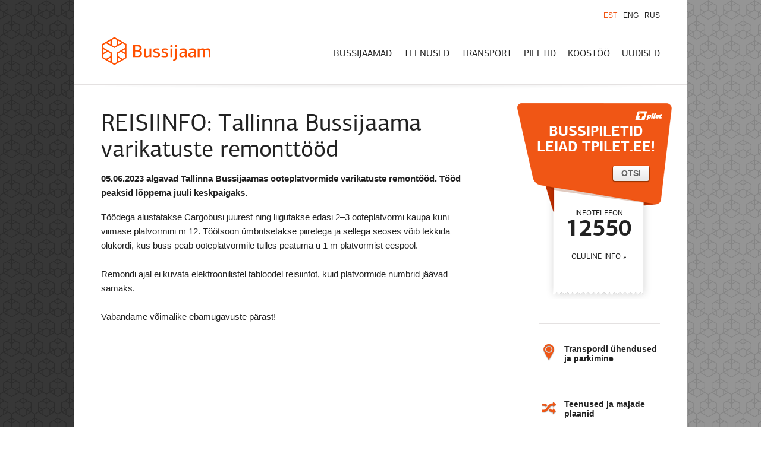

--- FILE ---
content_type: text/html; charset=UTF-8
request_url: https://www.bussijaam.ee/2023/06/tallinna-bussijaama-varikatuste-remonttood-2/
body_size: 12381
content:
<!doctype html>
<!--[if lt IE 7]> <html class="no-js lt-ie9 lt-ie8 lt-ie7" dir="ltr" lang="et"> <![endif]-->
<!--[if IE 7]> <html class="no-js lt-ie9 lt-ie8" dir="ltr" lang="et"> <![endif]-->
<!--[if IE 8]> <html class="no-js lt-ie9" dir="ltr" lang="et"> <![endif]-->
<!--[if gt IE 8]><!-->
<html class="no-js" dir="ltr" lang="et" prefix="og: https://ogp.me/ns#">
<!--<![endif]-->
<head>
<meta charset="utf-8" />
<meta name="viewport" content="width=device-width" />
<title>UUDISED: Tallinna Bussijaama varikatuste remonttööd</title>

<link rel="stylesheet" href="https://www.bussijaam.ee/wp-content/plugins/sitepress-multilingual-cms/res/css/language-selector.css?v=3.3.8" type="text/css" media="all" />
<link rel="pingback" href="https://www.bussijaam.ee/xmlrpc.php" />

		<!-- All in One SEO 4.7.3 - aioseo.com -->
		<meta name="description" content="05.06.2023 algavad Tallinna Bussijaamas ooteplatvormide varikatuste remontööd. Tööde ajal ei kuvata tabloodel reisiinfot, kuid platvormide numbrid jäävad samaks." />
		<meta name="robots" content="max-image-preview:large" />
		<link rel="canonical" href="https://www.bussijaam.ee/2023/06/tallinna-bussijaama-varikatuste-remonttood-2/" />
		<meta name="generator" content="All in One SEO (AIOSEO) 4.7.3" />
		<meta property="og:locale" content="et_EE" />
		<meta property="og:site_name" content="Bussijaam" />
		<meta property="og:type" content="article" />
		<meta property="og:title" content="UUDISED: Tallinna Bussijaama varikatuste remonttööd" />
		<meta property="og:description" content="05.06.2023 algavad Tallinna Bussijaamas ooteplatvormide varikatuste remontööd. Tööde ajal ei kuvata tabloodel reisiinfot, kuid platvormide numbrid jäävad samaks." />
		<meta property="og:url" content="https://www.bussijaam.ee/2023/06/tallinna-bussijaama-varikatuste-remonttood-2/" />
		<meta property="og:image" content="https://www.bussijaam.ee/static/2022/03/Bussijaam.jpg" />
		<meta property="og:image:secure_url" content="https://www.bussijaam.ee/static/2022/03/Bussijaam.jpg" />
		<meta property="og:image:width" content="600" />
		<meta property="og:image:height" content="600" />
		<meta property="article:tag" content="haldus" />
		<meta property="article:tag" content="reisiinfo" />
		<meta property="article:tag" content="tallinna bussijaam" />
		<meta property="article:tag" content="varikatuste remont" />
		<meta property="article:published_time" content="2023-06-05T07:00:00+00:00" />
		<meta property="article:modified_time" content="2023-06-16T12:14:59+00:00" />
		<meta property="article:publisher" content="https://www.facebook.com/bussijaam/" />
		<script type="application/ld+json" class="aioseo-schema">
			{"@context":"https:\/\/schema.org","@graph":[{"@type":"Article","@id":"https:\/\/www.bussijaam.ee\/2023\/06\/tallinna-bussijaama-varikatuste-remonttood-2\/#article","name":"UUDISED: Tallinna Bussijaama varikatuste remontt\u00f6\u00f6d","headline":"REISIINFO: Tallinna Bussijaama varikatuste remontt\u00f6\u00f6d","author":{"@id":"https:\/\/www.bussijaam.ee\/author\/laurajunolainen\/#author"},"publisher":{"@id":"https:\/\/www.bussijaam.ee\/#organization"},"image":{"@type":"ImageObject","url":"https:\/\/www.bussijaam.ee\/static\/2022\/03\/Bussijaam.jpg","width":600,"height":600,"caption":"Bussijaam"},"datePublished":"2023-06-05T10:00:00+03:00","dateModified":"2023-06-16T15:14:59+03:00","inLanguage":"et","mainEntityOfPage":{"@id":"https:\/\/www.bussijaam.ee\/2023\/06\/tallinna-bussijaama-varikatuste-remonttood-2\/#webpage"},"isPartOf":{"@id":"https:\/\/www.bussijaam.ee\/2023\/06\/tallinna-bussijaama-varikatuste-remonttood-2\/#webpage"},"articleSection":"Uudised, haldus, reisiinfo, Tallinna bussijaam, varikatuste remont"},{"@type":"BreadcrumbList","@id":"https:\/\/www.bussijaam.ee\/2023\/06\/tallinna-bussijaama-varikatuste-remonttood-2\/#breadcrumblist","itemListElement":[{"@type":"ListItem","@id":"https:\/\/www.bussijaam.ee\/#listItem","position":1,"name":"Home","item":"https:\/\/www.bussijaam.ee\/","nextItem":"https:\/\/www.bussijaam.ee\/2023\/#listItem"},{"@type":"ListItem","@id":"https:\/\/www.bussijaam.ee\/2023\/#listItem","position":2,"name":"2023","item":"https:\/\/www.bussijaam.ee\/2023\/","nextItem":"https:\/\/www.bussijaam.ee\/2023\/06\/#listItem","previousItem":"https:\/\/www.bussijaam.ee\/#listItem"},{"@type":"ListItem","@id":"https:\/\/www.bussijaam.ee\/2023\/06\/#listItem","position":3,"name":"June","item":"https:\/\/www.bussijaam.ee\/2023\/06\/","nextItem":"https:\/\/www.bussijaam.ee\/2023\/06\/tallinna-bussijaama-varikatuste-remonttood-2\/#listItem","previousItem":"https:\/\/www.bussijaam.ee\/2023\/#listItem"},{"@type":"ListItem","@id":"https:\/\/www.bussijaam.ee\/2023\/06\/tallinna-bussijaama-varikatuste-remonttood-2\/#listItem","position":4,"name":"REISIINFO: Tallinna Bussijaama varikatuste remontt\u00f6\u00f6d","previousItem":"https:\/\/www.bussijaam.ee\/2023\/06\/#listItem"}]},{"@type":"Organization","@id":"https:\/\/www.bussijaam.ee\/#organization","name":"Bussijaam","description":"T grupp O\u00dc hallatavad bussijaamad.","url":"https:\/\/www.bussijaam.ee\/","telephone":"+3726813408","logo":{"@type":"ImageObject","url":"https:\/\/www.bussijaam.ee\/static\/2022\/04\/Bussijaam.png","@id":"https:\/\/www.bussijaam.ee\/2023\/06\/tallinna-bussijaama-varikatuste-remonttood-2\/#organizationLogo","width":383,"height":100,"caption":"Bussijaam"},"image":{"@id":"https:\/\/www.bussijaam.ee\/2023\/06\/tallinna-bussijaama-varikatuste-remonttood-2\/#organizationLogo"},"sameAs":["https:\/\/www.facebook.com\/bussijaam\/","https:\/\/www.instagram.com\/tallinnabussijaam\/","https:\/\/www.linkedin.com\/company\/bussijaam"]},{"@type":"Person","@id":"https:\/\/www.bussijaam.ee\/author\/laurajunolainen\/#author","url":"https:\/\/www.bussijaam.ee\/author\/laurajunolainen\/","name":"Laura Junolainen","image":{"@type":"ImageObject","@id":"https:\/\/www.bussijaam.ee\/2023\/06\/tallinna-bussijaama-varikatuste-remonttood-2\/#authorImage","url":"https:\/\/secure.gravatar.com\/avatar\/d35f7957fac195afb77109c0ec63f34d54036d5b694d3fb34b4cd98e5a554578?s=96&d=mm&r=g","width":96,"height":96,"caption":"Laura Junolainen"}},{"@type":"WebPage","@id":"https:\/\/www.bussijaam.ee\/2023\/06\/tallinna-bussijaama-varikatuste-remonttood-2\/#webpage","url":"https:\/\/www.bussijaam.ee\/2023\/06\/tallinna-bussijaama-varikatuste-remonttood-2\/","name":"UUDISED: Tallinna Bussijaama varikatuste remontt\u00f6\u00f6d","description":"05.06.2023 algavad Tallinna Bussijaamas ooteplatvormide varikatuste remont\u00f6\u00f6d. T\u00f6\u00f6de ajal ei kuvata tabloodel reisiinfot, kuid platvormide numbrid j\u00e4\u00e4vad samaks.","inLanguage":"et","isPartOf":{"@id":"https:\/\/www.bussijaam.ee\/#website"},"breadcrumb":{"@id":"https:\/\/www.bussijaam.ee\/2023\/06\/tallinna-bussijaama-varikatuste-remonttood-2\/#breadcrumblist"},"author":{"@id":"https:\/\/www.bussijaam.ee\/author\/laurajunolainen\/#author"},"creator":{"@id":"https:\/\/www.bussijaam.ee\/author\/laurajunolainen\/#author"},"image":{"@type":"ImageObject","url":"https:\/\/www.bussijaam.ee\/static\/2022\/03\/Bussijaam.jpg","@id":"https:\/\/www.bussijaam.ee\/2023\/06\/tallinna-bussijaama-varikatuste-remonttood-2\/#mainImage","width":600,"height":600,"caption":"Bussijaam"},"primaryImageOfPage":{"@id":"https:\/\/www.bussijaam.ee\/2023\/06\/tallinna-bussijaama-varikatuste-remonttood-2\/#mainImage"},"datePublished":"2023-06-05T10:00:00+03:00","dateModified":"2023-06-16T15:14:59+03:00"},{"@type":"WebSite","@id":"https:\/\/www.bussijaam.ee\/#website","url":"https:\/\/www.bussijaam.ee\/","name":"Bussijaam","description":"T grupp O\u00dc hallatavad bussijaamad.","inLanguage":"et","publisher":{"@id":"https:\/\/www.bussijaam.ee\/#organization"}}]}
		</script>
		<!-- All in One SEO -->

<link rel="alternate" hreflang="ru-RU" href="https://www.bussijaam.ee/ru/2023/06/remont-navesa-tallinnskogo-avtovokzala-2/" />
<link rel="alternate" hreflang="en-US" href="https://www.bussijaam.ee/en/2023/06/tallinn-bus-station-canopy-repair-works-2/" />
<link rel="alternate" hreflang="et" href="https://www.bussijaam.ee/2023/06/tallinna-bussijaama-varikatuste-remonttood-2/" />
<link rel='dns-prefetch' href='//ajax.googleapis.com' />
<link rel='dns-prefetch' href='//www.googletagmanager.com' />
<link rel="alternate" type="application/rss+xml" title="Bussijaam &raquo; RSS" href="https://www.bussijaam.ee/feed/" />
<link rel="alternate" type="application/rss+xml" title="Bussijaam &raquo; Kommentaaride RSS" href="https://www.bussijaam.ee/comments/feed/" />
<link rel="alternate" type="application/rss+xml" title="Bussijaam &raquo; REISIINFO: Tallinna Bussijaama varikatuste remonttööd Kommentaaride RSS" href="https://www.bussijaam.ee/2023/06/tallinna-bussijaama-varikatuste-remonttood-2/feed/" />
<link rel="alternate" title="oEmbed (JSON)" type="application/json+oembed" href="https://www.bussijaam.ee/wp-json/oembed/1.0/embed?url=https%3A%2F%2Fwww.bussijaam.ee%2F2023%2F06%2Ftallinna-bussijaama-varikatuste-remonttood-2%2F" />
<link rel="alternate" title="oEmbed (XML)" type="text/xml+oembed" href="https://www.bussijaam.ee/wp-json/oembed/1.0/embed?url=https%3A%2F%2Fwww.bussijaam.ee%2F2023%2F06%2Ftallinna-bussijaama-varikatuste-remonttood-2%2F&#038;format=xml" />
		<!-- This site uses the Google Analytics by MonsterInsights plugin v9.1.1 - Using Analytics tracking - https://www.monsterinsights.com/ -->
							<script src="//www.googletagmanager.com/gtag/js?id=G-RBEH85WVP7"  data-cfasync="false" data-wpfc-render="false" type="text/javascript" async></script>
			<script data-cfasync="false" data-wpfc-render="false" type="text/javascript">
				var mi_version = '9.1.1';
				var mi_track_user = true;
				var mi_no_track_reason = '';
								var MonsterInsightsDefaultLocations = {"page_location":"https:\/\/www.bussijaam.ee\/2023\/06\/tallinna-bussijaama-varikatuste-remonttood-2\/"};
				if ( typeof MonsterInsightsPrivacyGuardFilter === 'function' ) {
					var MonsterInsightsLocations = (typeof MonsterInsightsExcludeQuery === 'object') ? MonsterInsightsPrivacyGuardFilter( MonsterInsightsExcludeQuery ) : MonsterInsightsPrivacyGuardFilter( MonsterInsightsDefaultLocations );
				} else {
					var MonsterInsightsLocations = (typeof MonsterInsightsExcludeQuery === 'object') ? MonsterInsightsExcludeQuery : MonsterInsightsDefaultLocations;
				}

								var disableStrs = [
										'ga-disable-G-RBEH85WVP7',
									];

				/* Function to detect opted out users */
				function __gtagTrackerIsOptedOut() {
					for (var index = 0; index < disableStrs.length; index++) {
						if (document.cookie.indexOf(disableStrs[index] + '=true') > -1) {
							return true;
						}
					}

					return false;
				}

				/* Disable tracking if the opt-out cookie exists. */
				if (__gtagTrackerIsOptedOut()) {
					for (var index = 0; index < disableStrs.length; index++) {
						window[disableStrs[index]] = true;
					}
				}

				/* Opt-out function */
				function __gtagTrackerOptout() {
					for (var index = 0; index < disableStrs.length; index++) {
						document.cookie = disableStrs[index] + '=true; expires=Thu, 31 Dec 2099 23:59:59 UTC; path=/';
						window[disableStrs[index]] = true;
					}
				}

				if ('undefined' === typeof gaOptout) {
					function gaOptout() {
						__gtagTrackerOptout();
					}
				}
								window.dataLayer = window.dataLayer || [];

				window.MonsterInsightsDualTracker = {
					helpers: {},
					trackers: {},
				};
				if (mi_track_user) {
					function __gtagDataLayer() {
						dataLayer.push(arguments);
					}

					function __gtagTracker(type, name, parameters) {
						if (!parameters) {
							parameters = {};
						}

						if (parameters.send_to) {
							__gtagDataLayer.apply(null, arguments);
							return;
						}

						if (type === 'event') {
														parameters.send_to = monsterinsights_frontend.v4_id;
							var hookName = name;
							if (typeof parameters['event_category'] !== 'undefined') {
								hookName = parameters['event_category'] + ':' + name;
							}

							if (typeof MonsterInsightsDualTracker.trackers[hookName] !== 'undefined') {
								MonsterInsightsDualTracker.trackers[hookName](parameters);
							} else {
								__gtagDataLayer('event', name, parameters);
							}
							
						} else {
							__gtagDataLayer.apply(null, arguments);
						}
					}

					__gtagTracker('js', new Date());
					__gtagTracker('set', {
						'developer_id.dZGIzZG': true,
											});
					if ( MonsterInsightsLocations.page_location ) {
						__gtagTracker('set', MonsterInsightsLocations);
					}
										__gtagTracker('config', 'G-RBEH85WVP7', {"forceSSL":"true","link_attribution":"true"} );
															window.gtag = __gtagTracker;										(function () {
						/* https://developers.google.com/analytics/devguides/collection/analyticsjs/ */
						/* ga and __gaTracker compatibility shim. */
						var noopfn = function () {
							return null;
						};
						var newtracker = function () {
							return new Tracker();
						};
						var Tracker = function () {
							return null;
						};
						var p = Tracker.prototype;
						p.get = noopfn;
						p.set = noopfn;
						p.send = function () {
							var args = Array.prototype.slice.call(arguments);
							args.unshift('send');
							__gaTracker.apply(null, args);
						};
						var __gaTracker = function () {
							var len = arguments.length;
							if (len === 0) {
								return;
							}
							var f = arguments[len - 1];
							if (typeof f !== 'object' || f === null || typeof f.hitCallback !== 'function') {
								if ('send' === arguments[0]) {
									var hitConverted, hitObject = false, action;
									if ('event' === arguments[1]) {
										if ('undefined' !== typeof arguments[3]) {
											hitObject = {
												'eventAction': arguments[3],
												'eventCategory': arguments[2],
												'eventLabel': arguments[4],
												'value': arguments[5] ? arguments[5] : 1,
											}
										}
									}
									if ('pageview' === arguments[1]) {
										if ('undefined' !== typeof arguments[2]) {
											hitObject = {
												'eventAction': 'page_view',
												'page_path': arguments[2],
											}
										}
									}
									if (typeof arguments[2] === 'object') {
										hitObject = arguments[2];
									}
									if (typeof arguments[5] === 'object') {
										Object.assign(hitObject, arguments[5]);
									}
									if ('undefined' !== typeof arguments[1].hitType) {
										hitObject = arguments[1];
										if ('pageview' === hitObject.hitType) {
											hitObject.eventAction = 'page_view';
										}
									}
									if (hitObject) {
										action = 'timing' === arguments[1].hitType ? 'timing_complete' : hitObject.eventAction;
										hitConverted = mapArgs(hitObject);
										__gtagTracker('event', action, hitConverted);
									}
								}
								return;
							}

							function mapArgs(args) {
								var arg, hit = {};
								var gaMap = {
									'eventCategory': 'event_category',
									'eventAction': 'event_action',
									'eventLabel': 'event_label',
									'eventValue': 'event_value',
									'nonInteraction': 'non_interaction',
									'timingCategory': 'event_category',
									'timingVar': 'name',
									'timingValue': 'value',
									'timingLabel': 'event_label',
									'page': 'page_path',
									'location': 'page_location',
									'title': 'page_title',
									'referrer' : 'page_referrer',
								};
								for (arg in args) {
																		if (!(!args.hasOwnProperty(arg) || !gaMap.hasOwnProperty(arg))) {
										hit[gaMap[arg]] = args[arg];
									} else {
										hit[arg] = args[arg];
									}
								}
								return hit;
							}

							try {
								f.hitCallback();
							} catch (ex) {
							}
						};
						__gaTracker.create = newtracker;
						__gaTracker.getByName = newtracker;
						__gaTracker.getAll = function () {
							return [];
						};
						__gaTracker.remove = noopfn;
						__gaTracker.loaded = true;
						window['__gaTracker'] = __gaTracker;
					})();
									} else {
										console.log("");
					(function () {
						function __gtagTracker() {
							return null;
						}

						window['__gtagTracker'] = __gtagTracker;
						window['gtag'] = __gtagTracker;
					})();
									}
			</script>
				<!-- / Google Analytics by MonsterInsights -->
		<style id='wp-img-auto-sizes-contain-inline-css' type='text/css'>
img:is([sizes=auto i],[sizes^="auto," i]){contain-intrinsic-size:3000px 1500px}
/*# sourceURL=wp-img-auto-sizes-contain-inline-css */
</style>
<style id='wp-emoji-styles-inline-css' type='text/css'>

	img.wp-smiley, img.emoji {
		display: inline !important;
		border: none !important;
		box-shadow: none !important;
		height: 1em !important;
		width: 1em !important;
		margin: 0 0.07em !important;
		vertical-align: -0.1em !important;
		background: none !important;
		padding: 0 !important;
	}
/*# sourceURL=wp-emoji-styles-inline-css */
</style>
<style id='wp-block-library-inline-css' type='text/css'>
:root{--wp-block-synced-color:#7a00df;--wp-block-synced-color--rgb:122,0,223;--wp-bound-block-color:var(--wp-block-synced-color);--wp-editor-canvas-background:#ddd;--wp-admin-theme-color:#007cba;--wp-admin-theme-color--rgb:0,124,186;--wp-admin-theme-color-darker-10:#006ba1;--wp-admin-theme-color-darker-10--rgb:0,107,160.5;--wp-admin-theme-color-darker-20:#005a87;--wp-admin-theme-color-darker-20--rgb:0,90,135;--wp-admin-border-width-focus:2px}@media (min-resolution:192dpi){:root{--wp-admin-border-width-focus:1.5px}}.wp-element-button{cursor:pointer}:root .has-very-light-gray-background-color{background-color:#eee}:root .has-very-dark-gray-background-color{background-color:#313131}:root .has-very-light-gray-color{color:#eee}:root .has-very-dark-gray-color{color:#313131}:root .has-vivid-green-cyan-to-vivid-cyan-blue-gradient-background{background:linear-gradient(135deg,#00d084,#0693e3)}:root .has-purple-crush-gradient-background{background:linear-gradient(135deg,#34e2e4,#4721fb 50%,#ab1dfe)}:root .has-hazy-dawn-gradient-background{background:linear-gradient(135deg,#faaca8,#dad0ec)}:root .has-subdued-olive-gradient-background{background:linear-gradient(135deg,#fafae1,#67a671)}:root .has-atomic-cream-gradient-background{background:linear-gradient(135deg,#fdd79a,#004a59)}:root .has-nightshade-gradient-background{background:linear-gradient(135deg,#330968,#31cdcf)}:root .has-midnight-gradient-background{background:linear-gradient(135deg,#020381,#2874fc)}:root{--wp--preset--font-size--normal:16px;--wp--preset--font-size--huge:42px}.has-regular-font-size{font-size:1em}.has-larger-font-size{font-size:2.625em}.has-normal-font-size{font-size:var(--wp--preset--font-size--normal)}.has-huge-font-size{font-size:var(--wp--preset--font-size--huge)}.has-text-align-center{text-align:center}.has-text-align-left{text-align:left}.has-text-align-right{text-align:right}.has-fit-text{white-space:nowrap!important}#end-resizable-editor-section{display:none}.aligncenter{clear:both}.items-justified-left{justify-content:flex-start}.items-justified-center{justify-content:center}.items-justified-right{justify-content:flex-end}.items-justified-space-between{justify-content:space-between}.screen-reader-text{border:0;clip-path:inset(50%);height:1px;margin:-1px;overflow:hidden;padding:0;position:absolute;width:1px;word-wrap:normal!important}.screen-reader-text:focus{background-color:#ddd;clip-path:none;color:#444;display:block;font-size:1em;height:auto;left:5px;line-height:normal;padding:15px 23px 14px;text-decoration:none;top:5px;width:auto;z-index:100000}html :where(.has-border-color){border-style:solid}html :where([style*=border-top-color]){border-top-style:solid}html :where([style*=border-right-color]){border-right-style:solid}html :where([style*=border-bottom-color]){border-bottom-style:solid}html :where([style*=border-left-color]){border-left-style:solid}html :where([style*=border-width]){border-style:solid}html :where([style*=border-top-width]){border-top-style:solid}html :where([style*=border-right-width]){border-right-style:solid}html :where([style*=border-bottom-width]){border-bottom-style:solid}html :where([style*=border-left-width]){border-left-style:solid}html :where(img[class*=wp-image-]){height:auto;max-width:100%}:where(figure){margin:0 0 1em}html :where(.is-position-sticky){--wp-admin--admin-bar--position-offset:var(--wp-admin--admin-bar--height,0px)}@media screen and (max-width:600px){html :where(.is-position-sticky){--wp-admin--admin-bar--position-offset:0px}}

/*# sourceURL=wp-block-library-inline-css */
</style><style id='global-styles-inline-css' type='text/css'>
:root{--wp--preset--aspect-ratio--square: 1;--wp--preset--aspect-ratio--4-3: 4/3;--wp--preset--aspect-ratio--3-4: 3/4;--wp--preset--aspect-ratio--3-2: 3/2;--wp--preset--aspect-ratio--2-3: 2/3;--wp--preset--aspect-ratio--16-9: 16/9;--wp--preset--aspect-ratio--9-16: 9/16;--wp--preset--color--black: #000000;--wp--preset--color--cyan-bluish-gray: #abb8c3;--wp--preset--color--white: #ffffff;--wp--preset--color--pale-pink: #f78da7;--wp--preset--color--vivid-red: #cf2e2e;--wp--preset--color--luminous-vivid-orange: #ff6900;--wp--preset--color--luminous-vivid-amber: #fcb900;--wp--preset--color--light-green-cyan: #7bdcb5;--wp--preset--color--vivid-green-cyan: #00d084;--wp--preset--color--pale-cyan-blue: #8ed1fc;--wp--preset--color--vivid-cyan-blue: #0693e3;--wp--preset--color--vivid-purple: #9b51e0;--wp--preset--gradient--vivid-cyan-blue-to-vivid-purple: linear-gradient(135deg,rgb(6,147,227) 0%,rgb(155,81,224) 100%);--wp--preset--gradient--light-green-cyan-to-vivid-green-cyan: linear-gradient(135deg,rgb(122,220,180) 0%,rgb(0,208,130) 100%);--wp--preset--gradient--luminous-vivid-amber-to-luminous-vivid-orange: linear-gradient(135deg,rgb(252,185,0) 0%,rgb(255,105,0) 100%);--wp--preset--gradient--luminous-vivid-orange-to-vivid-red: linear-gradient(135deg,rgb(255,105,0) 0%,rgb(207,46,46) 100%);--wp--preset--gradient--very-light-gray-to-cyan-bluish-gray: linear-gradient(135deg,rgb(238,238,238) 0%,rgb(169,184,195) 100%);--wp--preset--gradient--cool-to-warm-spectrum: linear-gradient(135deg,rgb(74,234,220) 0%,rgb(151,120,209) 20%,rgb(207,42,186) 40%,rgb(238,44,130) 60%,rgb(251,105,98) 80%,rgb(254,248,76) 100%);--wp--preset--gradient--blush-light-purple: linear-gradient(135deg,rgb(255,206,236) 0%,rgb(152,150,240) 100%);--wp--preset--gradient--blush-bordeaux: linear-gradient(135deg,rgb(254,205,165) 0%,rgb(254,45,45) 50%,rgb(107,0,62) 100%);--wp--preset--gradient--luminous-dusk: linear-gradient(135deg,rgb(255,203,112) 0%,rgb(199,81,192) 50%,rgb(65,88,208) 100%);--wp--preset--gradient--pale-ocean: linear-gradient(135deg,rgb(255,245,203) 0%,rgb(182,227,212) 50%,rgb(51,167,181) 100%);--wp--preset--gradient--electric-grass: linear-gradient(135deg,rgb(202,248,128) 0%,rgb(113,206,126) 100%);--wp--preset--gradient--midnight: linear-gradient(135deg,rgb(2,3,129) 0%,rgb(40,116,252) 100%);--wp--preset--font-size--small: 13px;--wp--preset--font-size--medium: 20px;--wp--preset--font-size--large: 36px;--wp--preset--font-size--x-large: 42px;--wp--preset--spacing--20: 0.44rem;--wp--preset--spacing--30: 0.67rem;--wp--preset--spacing--40: 1rem;--wp--preset--spacing--50: 1.5rem;--wp--preset--spacing--60: 2.25rem;--wp--preset--spacing--70: 3.38rem;--wp--preset--spacing--80: 5.06rem;--wp--preset--shadow--natural: 6px 6px 9px rgba(0, 0, 0, 0.2);--wp--preset--shadow--deep: 12px 12px 50px rgba(0, 0, 0, 0.4);--wp--preset--shadow--sharp: 6px 6px 0px rgba(0, 0, 0, 0.2);--wp--preset--shadow--outlined: 6px 6px 0px -3px rgb(255, 255, 255), 6px 6px rgb(0, 0, 0);--wp--preset--shadow--crisp: 6px 6px 0px rgb(0, 0, 0);}:where(.is-layout-flex){gap: 0.5em;}:where(.is-layout-grid){gap: 0.5em;}body .is-layout-flex{display: flex;}.is-layout-flex{flex-wrap: wrap;align-items: center;}.is-layout-flex > :is(*, div){margin: 0;}body .is-layout-grid{display: grid;}.is-layout-grid > :is(*, div){margin: 0;}:where(.wp-block-columns.is-layout-flex){gap: 2em;}:where(.wp-block-columns.is-layout-grid){gap: 2em;}:where(.wp-block-post-template.is-layout-flex){gap: 1.25em;}:where(.wp-block-post-template.is-layout-grid){gap: 1.25em;}.has-black-color{color: var(--wp--preset--color--black) !important;}.has-cyan-bluish-gray-color{color: var(--wp--preset--color--cyan-bluish-gray) !important;}.has-white-color{color: var(--wp--preset--color--white) !important;}.has-pale-pink-color{color: var(--wp--preset--color--pale-pink) !important;}.has-vivid-red-color{color: var(--wp--preset--color--vivid-red) !important;}.has-luminous-vivid-orange-color{color: var(--wp--preset--color--luminous-vivid-orange) !important;}.has-luminous-vivid-amber-color{color: var(--wp--preset--color--luminous-vivid-amber) !important;}.has-light-green-cyan-color{color: var(--wp--preset--color--light-green-cyan) !important;}.has-vivid-green-cyan-color{color: var(--wp--preset--color--vivid-green-cyan) !important;}.has-pale-cyan-blue-color{color: var(--wp--preset--color--pale-cyan-blue) !important;}.has-vivid-cyan-blue-color{color: var(--wp--preset--color--vivid-cyan-blue) !important;}.has-vivid-purple-color{color: var(--wp--preset--color--vivid-purple) !important;}.has-black-background-color{background-color: var(--wp--preset--color--black) !important;}.has-cyan-bluish-gray-background-color{background-color: var(--wp--preset--color--cyan-bluish-gray) !important;}.has-white-background-color{background-color: var(--wp--preset--color--white) !important;}.has-pale-pink-background-color{background-color: var(--wp--preset--color--pale-pink) !important;}.has-vivid-red-background-color{background-color: var(--wp--preset--color--vivid-red) !important;}.has-luminous-vivid-orange-background-color{background-color: var(--wp--preset--color--luminous-vivid-orange) !important;}.has-luminous-vivid-amber-background-color{background-color: var(--wp--preset--color--luminous-vivid-amber) !important;}.has-light-green-cyan-background-color{background-color: var(--wp--preset--color--light-green-cyan) !important;}.has-vivid-green-cyan-background-color{background-color: var(--wp--preset--color--vivid-green-cyan) !important;}.has-pale-cyan-blue-background-color{background-color: var(--wp--preset--color--pale-cyan-blue) !important;}.has-vivid-cyan-blue-background-color{background-color: var(--wp--preset--color--vivid-cyan-blue) !important;}.has-vivid-purple-background-color{background-color: var(--wp--preset--color--vivid-purple) !important;}.has-black-border-color{border-color: var(--wp--preset--color--black) !important;}.has-cyan-bluish-gray-border-color{border-color: var(--wp--preset--color--cyan-bluish-gray) !important;}.has-white-border-color{border-color: var(--wp--preset--color--white) !important;}.has-pale-pink-border-color{border-color: var(--wp--preset--color--pale-pink) !important;}.has-vivid-red-border-color{border-color: var(--wp--preset--color--vivid-red) !important;}.has-luminous-vivid-orange-border-color{border-color: var(--wp--preset--color--luminous-vivid-orange) !important;}.has-luminous-vivid-amber-border-color{border-color: var(--wp--preset--color--luminous-vivid-amber) !important;}.has-light-green-cyan-border-color{border-color: var(--wp--preset--color--light-green-cyan) !important;}.has-vivid-green-cyan-border-color{border-color: var(--wp--preset--color--vivid-green-cyan) !important;}.has-pale-cyan-blue-border-color{border-color: var(--wp--preset--color--pale-cyan-blue) !important;}.has-vivid-cyan-blue-border-color{border-color: var(--wp--preset--color--vivid-cyan-blue) !important;}.has-vivid-purple-border-color{border-color: var(--wp--preset--color--vivid-purple) !important;}.has-vivid-cyan-blue-to-vivid-purple-gradient-background{background: var(--wp--preset--gradient--vivid-cyan-blue-to-vivid-purple) !important;}.has-light-green-cyan-to-vivid-green-cyan-gradient-background{background: var(--wp--preset--gradient--light-green-cyan-to-vivid-green-cyan) !important;}.has-luminous-vivid-amber-to-luminous-vivid-orange-gradient-background{background: var(--wp--preset--gradient--luminous-vivid-amber-to-luminous-vivid-orange) !important;}.has-luminous-vivid-orange-to-vivid-red-gradient-background{background: var(--wp--preset--gradient--luminous-vivid-orange-to-vivid-red) !important;}.has-very-light-gray-to-cyan-bluish-gray-gradient-background{background: var(--wp--preset--gradient--very-light-gray-to-cyan-bluish-gray) !important;}.has-cool-to-warm-spectrum-gradient-background{background: var(--wp--preset--gradient--cool-to-warm-spectrum) !important;}.has-blush-light-purple-gradient-background{background: var(--wp--preset--gradient--blush-light-purple) !important;}.has-blush-bordeaux-gradient-background{background: var(--wp--preset--gradient--blush-bordeaux) !important;}.has-luminous-dusk-gradient-background{background: var(--wp--preset--gradient--luminous-dusk) !important;}.has-pale-ocean-gradient-background{background: var(--wp--preset--gradient--pale-ocean) !important;}.has-electric-grass-gradient-background{background: var(--wp--preset--gradient--electric-grass) !important;}.has-midnight-gradient-background{background: var(--wp--preset--gradient--midnight) !important;}.has-small-font-size{font-size: var(--wp--preset--font-size--small) !important;}.has-medium-font-size{font-size: var(--wp--preset--font-size--medium) !important;}.has-large-font-size{font-size: var(--wp--preset--font-size--large) !important;}.has-x-large-font-size{font-size: var(--wp--preset--font-size--x-large) !important;}
/*# sourceURL=global-styles-inline-css */
</style>

<style id='classic-theme-styles-inline-css' type='text/css'>
/*! This file is auto-generated */
.wp-block-button__link{color:#fff;background-color:#32373c;border-radius:9999px;box-shadow:none;text-decoration:none;padding:calc(.667em + 2px) calc(1.333em + 2px);font-size:1.125em}.wp-block-file__button{background:#32373c;color:#fff;text-decoration:none}
/*# sourceURL=/wp-includes/css/classic-themes.min.css */
</style>
<link rel='stylesheet' id='wpml-cms-nav-css-css' href='https://www.bussijaam.ee/wp-content/plugins/wpml-cms-nav/res/css/navigation.css?ver=1.4.17' type='text/css' media='all' />
<link rel='stylesheet' id='cms-navigation-style-base-css' href='https://www.bussijaam.ee/wp-content/plugins/wpml-cms-nav/res/css/cms-navigation-base.css?ver=1.4.17' type='text/css' media='screen' />
<link rel='stylesheet' id='cms-navigation-style-css' href='https://www.bussijaam.ee/wp-content/plugins/wpml-cms-nav/res/css/cms-navigation.css?ver=1.4.17' type='text/css' media='screen' />
<link rel='stylesheet' id='thematic_style-css' href='https://www.bussijaam.ee/wp-content/themes/Bussijaam/style.css?ver=1.0.2' type='text/css' media='all' />
<script type="text/javascript" src="https://www.bussijaam.ee/wp-content/plugins/google-analytics-for-wordpress/assets/js/frontend-gtag.min.js?ver=9.1.1" id="monsterinsights-frontend-script-js" async="async" data-wp-strategy="async"></script>
<script data-cfasync="false" data-wpfc-render="false" type="text/javascript" id='monsterinsights-frontend-script-js-extra'>/* <![CDATA[ */
var monsterinsights_frontend = {"js_events_tracking":"true","download_extensions":"doc,pdf,ppt,zip,xls,docx,pptx,xlsx","inbound_paths":"[{\"path\":\"\\\/go\\\/\",\"label\":\"affiliate\"},{\"path\":\"\\\/recommend\\\/\",\"label\":\"affiliate\"}]","home_url":"https:\/\/www.bussijaam.ee","hash_tracking":"false","v4_id":"G-RBEH85WVP7"};/* ]]> */
</script>
<script type="text/javascript" src="https://www.bussijaam.ee/wp-content/themes/Bussijaam/javascripts/foundation/modernizr.foundation.js?ver=1.0.2" id="modernizr-js-js"></script>
<script type="text/javascript" src="https://www.bussijaam.ee/wp-includes/js/jquery/jquery.min.js?ver=3.7.1" id="jquery-core-js"></script>
<script type="text/javascript" src="https://www.bussijaam.ee/wp-includes/js/jquery/jquery-migrate.min.js?ver=3.4.1" id="jquery-migrate-js"></script>

<!-- Google tag (gtag.js) snippet added by Site Kit -->

<!-- Google Analytics snippet added by Site Kit -->
<script type="text/javascript" src="https://www.googletagmanager.com/gtag/js?id=G-RZBHY1X4VZ" id="google_gtagjs-js" async></script>
<script type="text/javascript" id="google_gtagjs-js-after">
/* <![CDATA[ */
window.dataLayer = window.dataLayer || [];function gtag(){dataLayer.push(arguments);}
gtag("set","linker",{"domains":["www.bussijaam.ee"]});
gtag("js", new Date());
gtag("set", "developer_id.dZTNiMT", true);
gtag("config", "G-RZBHY1X4VZ");
//# sourceURL=google_gtagjs-js-after
/* ]]> */
</script>

<!-- End Google tag (gtag.js) snippet added by Site Kit -->
<link rel="https://api.w.org/" href="https://www.bussijaam.ee/wp-json/" /><link rel="alternate" title="JSON" type="application/json" href="https://www.bussijaam.ee/wp-json/wp/v2/posts/7032" />
<link rel='shortlink' href='https://www.bussijaam.ee/?p=7032' />
<link rel="canonical" href="https://www.bussijaam.ee/2023/06/tallinna-bussijaama-varikatuste-remonttood-2/" />
<meta name="generator" content="Site Kit by Google 1.137.0" /><!-- HFCM by 99 Robots - Snippet # 1: Facebook Domain Verification -->
<meta name="facebook-domain-verification" content="8mk5e5dt7njcimjswcualzmkebhm82" />
<!-- /end HFCM by 99 Robots -->
<!-- Facebook Pixel Code -->
<script>
!function(f,b,e,v,n,t,s)
{if(f.fbq)return;n=f.fbq=function(){n.callMethod?
n.callMethod.apply(n,arguments):n.queue.push(arguments)};
if(!f._fbq)f._fbq=n;n.push=n;n.loaded=!0;n.version='2.0';
n.queue=[];t=b.createElement(e);t.async=!0;
t.src=v;s=b.getElementsByTagName(e)[0];
s.parentNode.insertBefore(t,s)}(window, document,'script',
'https://connect.facebook.net/en_US/fbevents.js');
fbq('init', '418633056121460');
fbq('track', 'PageView');
</script>
<noscript><img height="1" width="1" style="display:none"
src="https://www.facebook.com/tr?id=418633056121460&ev=PageView&noscript=1"
/></noscript>
<!-- End Facebook Pixel Code --><meta name="generator" content="WPML ver:3.3.8 stt:1,47,15;" />
  <!-- For third-generation iPad with high-resolution Retina display: -->
  <link rel="apple-touch-icon-precomposed" sizes="144x144"
  href="https://www.bussijaam.ee/wp-content/themes/Bussijaam/favicons/apple-touch-icon-144x144-precomposed.png">
  <!-- For iPhone with high-resolution Retina display: -->
  <link rel="apple-touch-icon-precomposed" sizes="114x114"
  href="https://www.bussijaam.ee/wp-content/themes/Bussijaam/favicons/apple-touch-icon-114x114-precomposed.png">
  <!-- For first- and second-generation iPad: -->
  <link rel="apple-touch-icon-precomposed" sizes="72x72"
  href="https://www.bussijaam.ee/wp-content/themes/Bussijaam/favicons/apple-touch-icon-72x72-precomposed.png">
  <!-- For non-Retina iPhone, iPod Touch, and Android 2.1+ devices: -->
  <link rel="apple-touch-icon-precomposed"
  href="https://www.bussijaam.ee/wp-content/themes/Bussijaam/favicons/apple-touch-icon-precomposed.png">
  <!-- For non-Retina iPhone, iPod Touch, and Android 2.1+ devices: -->
  <link rel="shortcut icon"
  href="https://www.bussijaam.ee/wp-content/themes/Bussijaam/favicons/favicon.ico" type="image/x-icon" />

<!-- Google AdSense meta tags added by Site Kit -->
<meta name="google-adsense-platform-account" content="ca-host-pub-2644536267352236">
<meta name="google-adsense-platform-domain" content="sitekit.withgoogle.com">
<!-- End Google AdSense meta tags added by Site Kit -->

<!-- Facebook Pixel Code -->
<script type='text/javascript'>
!function(f,b,e,v,n,t,s){if(f.fbq)return;n=f.fbq=function(){n.callMethod?
n.callMethod.apply(n,arguments):n.queue.push(arguments)};if(!f._fbq)f._fbq=n;
n.push=n;n.loaded=!0;n.version='2.0';n.queue=[];t=b.createElement(e);t.async=!0;
t.src=v;s=b.getElementsByTagName(e)[0];s.parentNode.insertBefore(t,s)}(window,
document,'script','https://connect.facebook.net/en_US/fbevents.js');
</script>
<!-- End Facebook Pixel Code -->
<script type='text/javascript'>
  fbq('init', '418633056121460', {}, {
    "agent": "wordpress-6.9-2.2.0"
});
</script><script type='text/javascript'>
  fbq('track', 'PageView', []);
</script>
<!-- Facebook Pixel Code -->
<noscript>
<img height="1" width="1" style="display:none" alt="fbpx"
src="https://www.facebook.com/tr?id=418633056121460&ev=PageView&noscript=1" />
</noscript>
<!-- End Facebook Pixel Code -->

<!-- Google Tag Manager snippet added by Site Kit -->
<script type="text/javascript">
/* <![CDATA[ */

			( function( w, d, s, l, i ) {
				w[l] = w[l] || [];
				w[l].push( {'gtm.start': new Date().getTime(), event: 'gtm.js'} );
				var f = d.getElementsByTagName( s )[0],
					j = d.createElement( s ), dl = l != 'dataLayer' ? '&l=' + l : '';
				j.async = true;
				j.src = 'https://www.googletagmanager.com/gtm.js?id=' + i + dl;
				f.parentNode.insertBefore( j, f );
			} )( window, document, 'script', 'dataLayer', 'GTM-T6HMTFG' );
			
/* ]]> */
</script>

<!-- End Google Tag Manager snippet added by Site Kit -->
</head>

<body class="wp-singular post-template-default single single-post postid-7032 single-format-standard wp-theme-thematic wp-child-theme-Bussijaam mac chrome ch131">

	<div id="wrapper" class="hfeed">

		<div id="header">

        	
<!-- header inner wrap starts here -->
<div id="header-inner-wrap">


			<div class='twelve columns'>
				<div id="langmenu"><span class="lang">EST</span><a href="https://www.bussijaam.ee/en/2023/06/tallinn-bus-station-canopy-repair-works-2/"><span class="lang">ENG</span></a><a href="https://www.bussijaam.ee/ru/2023/06/remont-navesa-tallinnskogo-avtovokzala-2/"><span class="lang">RUS</span></a></div> <!-- #langmenu -->
			</div>

			
				<div id="branding">

			<a href='https://www.bussijaam.ee'><img src='/wp-content/themes/Bussijaam/images/bussijaam-logo.png' alt='Tallinna bussijaama logo'/></a>
			
					</div><!--  #branding -->

    <div id="access">

    	<div class="skip-link"><a href="#content" title="Möödu navigatsioonist sisu juurde">Siirdu sisu juurde</a></div><!-- .skip-link -->

    	<div class="menu"><ul id="menu-main-menu" class="nav-bar"><li id="menu-item-13" class="menu-item menu-item-type-post_type menu-item-object-page menu-item-13"><a href="https://www.bussijaam.ee/bussijaamad/">BUSSIJAAMAD</a></li>
<li id="menu-item-16" class="menu-item menu-item-type-post_type menu-item-object-page menu-item-16"><a href="https://www.bussijaam.ee/teenused/">TEENUSED</a></li>
<li id="menu-item-15" class="menu-item menu-item-type-post_type menu-item-object-page menu-item-15"><a href="https://www.bussijaam.ee/transport/">TRANSPORT</a></li>
<li id="menu-item-14" class="menu-item menu-item-type-post_type menu-item-object-page menu-item-14"><a href="https://www.bussijaam.ee/piletid/">PILETID</a></li>
<li id="menu-item-6116" class="menu-item menu-item-type-post_type menu-item-object-page menu-item-6116"><a href="https://www.bussijaam.ee/koostoo/">KOOSTÖÖ</a></li>
<li id="menu-item-1667" class="menu-item menu-item-type-post_type menu-item-object-page current_page_parent menu-item-1667"><a href="https://www.bussijaam.ee/uudised/">UUDISED</a></li>
</ul></div>
    </div><!-- #access -->
    
</div>
<!-- header inner wrap ends here -->

       		
    	</div><!-- #header-->		        
    	    	
	<div id="main">

		<div id="container">
			
			<div id="content">

			
				<div id="post-7032" class="post-7032 post type-post status-publish format-standard has-post-thumbnail hentry category-uudised tag-haldus tag-reisiinfo tag-tallinna-bussijaam tag-varikatuste-remont" > 

				

					<h1 class="entry-title">REISIINFO: Tallinna Bussijaama varikatuste remonttööd</h1>
     				
					<div class="entry-content content">
					
						
<p><strong>05.06.2023 algavad Tallinna Bussijaamas ooteplatvormide varikatuste remontööd. Tööd peaksid lõppema juuli keskpaigaks. </strong></p>
<p>Töödega alustatakse Cargobusi juurest ning liigutakse edasi 2–3 ooteplatvormi kaupa kuni viimase platvormini nr 12. Töötsoon ümbritsetakse piiretega ja sellega seoses võib tekkida olukordi, kus buss peab ooteplatvormile tulles peatuma u 1 m platvormist eespool.<br /><br />Remondi ajal ei kuvata elektroonilistel tabloodel reisiinfot, kuid platvormide numbrid jäävad samaks.<br /><br />Vabandame võimalike ebamugavuste pärast!</p>

						</div><!-- .entry-content -->
					
										
				</div><!-- #post -->
										
				<div id="comments">
	
					
											
				
				</div><!-- #comments -->
				
						
			</div><!-- #content -->
			
			 
		</div><!-- #container -->
		

		<div id="primary" class="aside main-aside">

			<ul class="xoxo">

				<li id="text_icl-5" class="widgetcontainer widget_text_icl">        <div class="textwidget"><div id="t-pilet">
<p><center></p>
<h2 style="color: white">BUSSIPILETID LEIAD TPILET.EE!</h2>
<p></center></p>
<form action="https://www.tpilet.ee/et/" target="_blank">
<div class="submit">
				<input type="submit" class="button" value="OTSI" style="vertical-center">
		</div>
</p></form>
<div class="info-button">
                         <center></p>
<p>infotelefon<br />
			<span class="phone">12550</span>
			</p>
<p class="kkk"><a href="/info/">OLULINE INFO</a></p>
<p></center>
		</div>
<p></br>
</div>
</div>
</li><li id="text_icl-4" class="widgetcontainer widget_text_icl">        <div class="textwidget"><div class="action-buttons">
<div class="cta-button">
		<a href="/ee/transport/" target="_blank"><br />
		<img src="/wp-content/themes/Bussijaam/images/asukoht-icon.png"/></p>
<p>Transpordi ühendused ja parkimine<br /> </br></p>
<p>		</a>
	</div>
<div class="cta-button">
	       <a href="/ee/teenused/" target="_blank"><br />
	       <img src="/wp-content/themes/Bussijaam/images/teenused-icon.png"/></p>
<p>Teenused ja majade plaanid<br /> </br></p>
<p>	       </a>
	</div>
</div>
</div>
</li>
				</ul>

		</div><!-- #primary .aside -->

				
		</div><!-- #main -->
    	
    	
</div>
<div id="footer-wrap">

<div id="footer">	
        	
        	        
        <div id="subsidiary">
        
    
		<div id="first" class="aside sub-aside">

			<ul class="xoxo">

				<li id="text_icl-22" class="widgetcontainer widget_text_icl"><h3 class="widgettitle">KLIENDITUGI</h3>
        <div class="textwidget"><div align="left"><img src="http://bussijaam.ee/static/2022/10/Bussijaam-klienditoe-telefon-e1665486608714.png">&nbsp;&nbsp;<b>12550</b><br />
<img src="http://bussijaam.ee/static/2022/10/Bussijaam-klienditoe-e-post-e1665486661322.png">&nbsp;&nbsp;<b>info@bussijaam.ee</b><br />
<img src="http://bussijaam.ee/static/2022/10/Bussijaam-klienditoe-lahtiolekuajad-e1665486711997.png">&nbsp;&nbsp;<b>E–R 08.00–19.00</b><br />
<img src="http://bussijaam.ee/static/2022/10/Bussijaam-klienditoe-lahtiolekuajad-e1665486711997.png">&nbsp;&nbsp;<b>L–P 09.00–17.00</b></div>
</div>
</li>
				</ul>

		</div><!-- #first .aside -->


		<div id="second" class="aside sub-aside">

			<ul class="xoxo">

				<li id="text_icl-18" class="widgetcontainer widget_text_icl"><h3 class="widgettitle">SOTSIAALMEEDIA</h3>
        <div class="textwidget"><div align="left"><a href="https://www.facebook.com/bussijaam" target="_blank"><img src="http://bussijaam.ee/static/2022/10/Bussijaam-Facebook.png"></a>&nbsp;&nbsp;<a href="https://www.instagram.com/tallinnabussijaam/" target="_blank"><img src="http://bussijaam.ee/static/2022/10/Bussijaam-Instagram.png"></a>&nbsp;&nbsp;<a href="https://www.linkedin.com/company/bussijaam/" target="_blank"><img src="http://bussijaam.ee/static/2022/10/Bussijaam-LinkedIn.png"></a>&nbsp;&nbsp;<a href="https://drive.google.com/drive/folders/1EZUXEY_2Ig0R3Q4CkSBJUwmuClsLmoW3?usp=sharing" target="_blank"><img src="http://bussijaam.ee/static/2022/10/Bussijaam-Dropbox.png"></a></div>
<div align="left">&nbsp;</div>
<div align="left"><b>© T grupp OÜ</b></div>
</div>
</li>
				</ul>

		</div><!-- #second .aside -->


		<div id="third" class="aside sub-aside">

			<ul class="xoxo">

				<li id="text_icl-25" class="widgetcontainer widget_text_icl">        <div class="textwidget"><div align="center"><a href="https://bussijaam.ee/2024/01/usaldusvaarne-ettevote-2024/" target="_blank"><img src="http://bussijaam.ee/static/2024/02/Bussijaam-usaldusvaarne-ettevote-2024.png" style="width:110px;height:110px;></a></p>
<div align="center"><a href="https://kaitseministeerium.ee/et/riigikaitsjatetoetaja" target="_blank"><img src="http://bussijaam.ee/static/2024/06/Bussijaam-riigikaitsjate-toetaja-2024.png" style="width:110px;height:110px;></a></p>
<div align="center"><a href="http://bussijaam.ee/static/2024/02/T-grupp-OU-gasellfirma-2024.png" target="_blank"><img src="http://bussijaam.ee/static/2024/02/Bussijaam-gasellfirma-2024.png" style="width:110px;height:110px;></a></p>
</div>
</li>
				</ul>

		</div><!-- #third .aside -->

        
        </div><!-- #subsidiary -->
        
        
	<div id="siteinfo">        

   	
	</div><!-- #siteinfo -->
	
   	        	
		</div><!-- #footer -->

</div>

    	
	</div><!-- #wrapper .hfeed -->
<script type="speculationrules">
{"prefetch":[{"source":"document","where":{"and":[{"href_matches":"/*"},{"not":{"href_matches":["/wp-*.php","/wp-admin/*","/static/*","/wp-content/*","/wp-content/plugins/*","/wp-content/themes/Bussijaam/*","/wp-content/themes/thematic/*","/*\\?(.+)"]}},{"not":{"selector_matches":"a[rel~=\"nofollow\"]"}},{"not":{"selector_matches":".no-prefetch, .no-prefetch a"}}]},"eagerness":"conservative"}]}
</script>
		<!-- Google Tag Manager (noscript) snippet added by Site Kit -->
		<noscript>
			<iframe src="https://www.googletagmanager.com/ns.html?id=GTM-T6HMTFG" height="0" width="0" style="display:none;visibility:hidden"></iframe>
		</noscript>
		<!-- End Google Tag Manager (noscript) snippet added by Site Kit -->
		<script type="text/javascript" src="https://www.bussijaam.ee/wp-content/themes/Bussijaam/javascripts/foundation/foundation.min.js?ver=1.0.2" id="foundation-js-js"></script>
<script type="text/javascript" src="http://ajax.googleapis.com/ajax/libs/jqueryui/1.9.2/jquery-ui.min.js?ver=1.0.2" id="jqueryui-js-js"></script>
<script type="text/javascript" src="https://www.bussijaam.ee/wp-content/themes/Bussijaam/javascripts/foundation/search-box.js?ver=1.0.2" id="searchbox-js-js"></script>
<script type="text/javascript" src="https://www.bussijaam.ee/wp-content/themes/Bussijaam/javascripts/foundation/responsive-tables.js?ver=1.0.2" id="responsivetables-js-js"></script>
<script type="text/javascript" src="https://www.bussijaam.ee/wp-content/themes/Bussijaam/javascripts/foundation/app.min.js?ver=1.0.2" id="app-js-js"></script>
<script type="text/javascript" id="sitepress-js-extra">
/* <![CDATA[ */
var icl_vars = {"current_language":"et","icl_home":"http://www.bussijaam.ee/","ajax_url":"https://www.bussijaam.ee/wp-admin/admin-ajax.php","url_type":"1"};
//# sourceURL=sitepress-js-extra
/* ]]> */
</script>
<script type="text/javascript" src="https://www.bussijaam.ee/wp-content/plugins/sitepress-multilingual-cms/res/js/sitepress.js?ver=1.0.2" id="sitepress-js"></script>
<script id="wp-emoji-settings" type="application/json">
{"baseUrl":"https://s.w.org/images/core/emoji/17.0.2/72x72/","ext":".png","svgUrl":"https://s.w.org/images/core/emoji/17.0.2/svg/","svgExt":".svg","source":{"concatemoji":"https://www.bussijaam.ee/wp-includes/js/wp-emoji-release.min.js?ver=1.0.2"}}
</script>
<script type="module">
/* <![CDATA[ */
/*! This file is auto-generated */
const a=JSON.parse(document.getElementById("wp-emoji-settings").textContent),o=(window._wpemojiSettings=a,"wpEmojiSettingsSupports"),s=["flag","emoji"];function i(e){try{var t={supportTests:e,timestamp:(new Date).valueOf()};sessionStorage.setItem(o,JSON.stringify(t))}catch(e){}}function c(e,t,n){e.clearRect(0,0,e.canvas.width,e.canvas.height),e.fillText(t,0,0);t=new Uint32Array(e.getImageData(0,0,e.canvas.width,e.canvas.height).data);e.clearRect(0,0,e.canvas.width,e.canvas.height),e.fillText(n,0,0);const a=new Uint32Array(e.getImageData(0,0,e.canvas.width,e.canvas.height).data);return t.every((e,t)=>e===a[t])}function p(e,t){e.clearRect(0,0,e.canvas.width,e.canvas.height),e.fillText(t,0,0);var n=e.getImageData(16,16,1,1);for(let e=0;e<n.data.length;e++)if(0!==n.data[e])return!1;return!0}function u(e,t,n,a){switch(t){case"flag":return n(e,"\ud83c\udff3\ufe0f\u200d\u26a7\ufe0f","\ud83c\udff3\ufe0f\u200b\u26a7\ufe0f")?!1:!n(e,"\ud83c\udde8\ud83c\uddf6","\ud83c\udde8\u200b\ud83c\uddf6")&&!n(e,"\ud83c\udff4\udb40\udc67\udb40\udc62\udb40\udc65\udb40\udc6e\udb40\udc67\udb40\udc7f","\ud83c\udff4\u200b\udb40\udc67\u200b\udb40\udc62\u200b\udb40\udc65\u200b\udb40\udc6e\u200b\udb40\udc67\u200b\udb40\udc7f");case"emoji":return!a(e,"\ud83e\u1fac8")}return!1}function f(e,t,n,a){let r;const o=(r="undefined"!=typeof WorkerGlobalScope&&self instanceof WorkerGlobalScope?new OffscreenCanvas(300,150):document.createElement("canvas")).getContext("2d",{willReadFrequently:!0}),s=(o.textBaseline="top",o.font="600 32px Arial",{});return e.forEach(e=>{s[e]=t(o,e,n,a)}),s}function r(e){var t=document.createElement("script");t.src=e,t.defer=!0,document.head.appendChild(t)}a.supports={everything:!0,everythingExceptFlag:!0},new Promise(t=>{let n=function(){try{var e=JSON.parse(sessionStorage.getItem(o));if("object"==typeof e&&"number"==typeof e.timestamp&&(new Date).valueOf()<e.timestamp+604800&&"object"==typeof e.supportTests)return e.supportTests}catch(e){}return null}();if(!n){if("undefined"!=typeof Worker&&"undefined"!=typeof OffscreenCanvas&&"undefined"!=typeof URL&&URL.createObjectURL&&"undefined"!=typeof Blob)try{var e="postMessage("+f.toString()+"("+[JSON.stringify(s),u.toString(),c.toString(),p.toString()].join(",")+"));",a=new Blob([e],{type:"text/javascript"});const r=new Worker(URL.createObjectURL(a),{name:"wpTestEmojiSupports"});return void(r.onmessage=e=>{i(n=e.data),r.terminate(),t(n)})}catch(e){}i(n=f(s,u,c,p))}t(n)}).then(e=>{for(const n in e)a.supports[n]=e[n],a.supports.everything=a.supports.everything&&a.supports[n],"flag"!==n&&(a.supports.everythingExceptFlag=a.supports.everythingExceptFlag&&a.supports[n]);var t;a.supports.everythingExceptFlag=a.supports.everythingExceptFlag&&!a.supports.flag,a.supports.everything||((t=a.source||{}).concatemoji?r(t.concatemoji):t.wpemoji&&t.twemoji&&(r(t.twemoji),r(t.wpemoji)))});
//# sourceURL=https://www.bussijaam.ee/wp-includes/js/wp-emoji-loader.min.js
/* ]]> */
</script>

</body>
</html>

--- FILE ---
content_type: application/javascript
request_url: https://www.bussijaam.ee/wp-content/themes/Bussijaam/javascripts/foundation/foundation.min.js?ver=1.0.2
body_size: 7318
content:
// @codekit-append "jquery.cookie.js"
// @codekit-append "jquery.event.move.js"
// @codekit-append "jquery.event.swipe.js"
// @codekit-append "jquery.foundation.accordion.js"
// @codekit-append "jquery.foundation.alerts.js"
// @codekit-append "jquery.foundation.buttons.js"
// @codekit-append "jquery.foundation.clearing.js"
// @codekit-append "jquery.foundation.forms.js"
// @codekit-append "jquery.foundation.navigation.js"
// @codekit-append "jquery.placeholder.js"
/* **********************************************
     Begin jquery.cookie.js
********************************************** *//*!
 * jQuery Cookie Plugin v1.3
 * https://github.com/carhartl/jquery-cookie
 *
 * Copyright 2011, Klaus Hartl
 * Dual licensed under the MIT or GPL Version 2 licenses.
 * http://www.opensource.org/licenses/mit-license.php
 * http://www.opensource.org/licenses/GPL-2.0
 */(function(e,t,n){function i(e){return e}function s(e){return decodeURIComponent(e.replace(r," "))}var r=/\+/g,o=e.cookie=function(r,u,a){if(u!==n){a=e.extend({},o.defaults,a);u===null&&(a.expires=-1);if(typeof a.expires=="number"){var f=a.expires,l=a.expires=new Date;l.setDate(l.getDate()+f)}u=o.json?JSON.stringify(u):String(u);return t.cookie=[encodeURIComponent(r),"=",o.raw?u:encodeURIComponent(u),a.expires?"; expires="+a.expires.toUTCString():"",a.path?"; path="+a.path:"",a.domain?"; domain="+a.domain:"",a.secure?"; secure":""].join("")}var c=o.raw?i:s,h=t.cookie.split("; ");for(var p=0,d=h.length;p<d;p++){var v=h[p].split("=");if(c(v.shift())===r){var m=c(v.join("="));return o.json?JSON.parse(m):m}}return null};o.defaults={};e.removeCookie=function(t,n){if(e.cookie(t)!==null){e.cookie(t,null,n);return!0}return!1}})(jQuery,document);(function(e){typeof define=="function"&&define.amd?define(["jquery"],e):e(jQuery)})(function(e,t){function l(e){function i(e){if(n){t();o(i);r=!0;n=!1}else r=!1}var t=e,n=!1,r=!1;this.kick=function(e){n=!0;r||i()};this.end=function(e){var i=t;if(!e)return;if(!r)e();else{t=n?function(){i();e()}:e;n=!0}}}function c(){return!0}function h(){return!1}function p(e){e.preventDefault()}function d(e){if(u[e.target.tagName.toLowerCase()])return;e.preventDefault()}function v(e){return e.which===1&&!e.ctrlKey&&!e.altKey}function m(e,t){var n,r;if(e.identifiedTouch)return e.identifiedTouch(t);n=-1;r=e.length;while(++n<r)if(e[n].identifier===t)return e[n]}function g(e,t){var n=m(e.changedTouches,t.identifier);if(!n)return;if(n.pageX===t.pageX&&n.pageY===t.pageY)return;return n}function y(e){var t;if(!v(e))return;t={target:e.target,startX:e.pageX,startY:e.pageY,timeStamp:e.timeStamp};r(document,a.move,b,t);r(document,a.cancel,w,t)}function b(e){var t=e.data;C(e,t,e,E)}function w(e){E()}function E(){i(document,a.move,b);i(document,a.cancel,E)}function S(e){var t,n;if(u[e.target.tagName.toLowerCase()])return;t=e.changedTouches[0];n={target:t.target,startX:t.pageX,startY:t.pageY,timeStamp:e.timeStamp,identifier:t.identifier};r(document,f.move+"."+t.identifier,x,n);r(document,f.cancel+"."+t.identifier,T,n)}function x(e){var t=e.data,n=g(e,t);if(!n)return;C(e,t,n,N)}function T(e){var t=e.data,n=m(e.changedTouches,t.identifier);if(!n)return;N(t.identifier)}function N(e){i(document,"."+e,x);i(document,"."+e,T)}function C(e,t,r,i){var s=r.pageX-t.startX,o=r.pageY-t.startY;if(s*s+o*o<n*n)return;A(e,t,r,s,o,i)}function k(){this._handled=c;return!1}function L(e){e._handled()}function A(e,t,n,r,i,o){var u=t.target,a,f;a=e.targetTouches;f=e.timeStamp-t.timeStamp;t.type="movestart";t.distX=r;t.distY=i;t.deltaX=r;t.deltaY=i;t.pageX=n.pageX;t.pageY=n.pageY;t.velocityX=r/f;t.velocityY=i/f;t.targetTouches=a;t.finger=a?a.length:1;t._handled=k;t._preventTouchmoveDefault=function(){e.preventDefault()};s(t.target,t);o(t.identifier)}function O(e){var t=e.data.event,n=e.data.timer;B(t,e,e.timeStamp,n)}function M(e){var t=e.data.event,n=e.data.timer;_();j(t,n,function(){setTimeout(function(){i(t.target,"click",h)},0)})}function _(e){i(document,a.move,O);i(document,a.end,M)}function D(e){var t=e.data.event,n=e.data.timer,r=g(e,t);if(!r)return;e.preventDefault();t.targetTouches=e.targetTouches;B(t,r,e.timeStamp,n)}function P(e){var t=e.data.event,n=e.data.timer,r=m(e.changedTouches,t.identifier);if(!r)return;H(t);j(t,n)}function H(e){i(document,"."+e.identifier,D);i(document,"."+e.identifier,P)}function B(e,t,n,r){var i=n-e.timeStamp;e.type="move";e.distX=t.pageX-e.startX;e.distY=t.pageY-e.startY;e.deltaX=t.pageX-e.pageX;e.deltaY=t.pageY-e.pageY;e.velocityX=.3*e.velocityX+.7*e.deltaX/i;e.velocityY=.3*e.velocityY+.7*e.deltaY/i;e.pageX=t.pageX;e.pageY=t.pageY;r.kick()}function j(e,t,n){t.end(function(){e.type="moveend";s(e.target,e);return n&&n()})}function F(e,t,n){r(this,"movestart.move",L);return!0}function I(e){i(this,"dragstart drag",p);i(this,"mousedown touchstart",d);i(this,"movestart",L);return!0}function q(e){if(e.namespace==="move"||e.namespace==="moveend")return;r(this,"dragstart."+e.guid+" drag."+e.guid,p,t,e.selector);r(this,"mousedown."+e.guid,d,t,e.selector)}function R(e){if(e.namespace==="move"||e.namespace==="moveend")return;i(this,"dragstart."+e.guid+" drag."+e.guid);i(this,"mousedown."+e.guid)}var n=6,r=e.event.add,i=e.event.remove,s=function(t,n,r){e.event.trigger(n,r,t)},o=function(){return window.requestAnimationFrame||window.webkitRequestAnimationFrame||window.mozRequestAnimationFrame||window.oRequestAnimationFrame||window.msRequestAnimationFrame||function(e,t){return window.setTimeout(function(){e()},25)}}(),u={textarea:!0,input:!0,select:!0,button:!0},a={move:"mousemove",cancel:"mouseup dragstart",end:"mouseup"},f={move:"touchmove",cancel:"touchend",end:"touchend"};e.event.special.movestart={setup:F,teardown:I,add:q,remove:R,_default:function(e){var n,i;if(!e._handled())return;n={target:e.target,startX:e.startX,startY:e.startY,pageX:e.pageX,pageY:e.pageY,distX:e.distX,distY:e.distY,deltaX:e.deltaX,deltaY:e.deltaY,velocityX:e.velocityX,velocityY:e.velocityY,timeStamp:e.timeStamp,identifier:e.identifier,targetTouches:e.targetTouches,finger:e.finger};i={event:n,timer:new l(function(t){s(e.target,n)})};if(e.identifier===t){r(e.target,"click",h);r(document,a.move,O,i);r(document,a.end,M,i)}else{e._preventTouchmoveDefault();r(document,f.move+"."+e.identifier,D,i);r(document,f.end+"."+e.identifier,P,i)}}};e.event.special.move={setup:function(){r(this,"movestart.move",e.noop)},teardown:function(){i(this,"movestart.move",e.noop)}};e.event.special.moveend={setup:function(){r(this,"movestart.moveend",e.noop)},teardown:function(){i(this,"movestart.moveend",e.noop)}};r(document,"mousedown.move",y);r(document,"touchstart.move",S);typeof Array.prototype.indexOf=="function"&&function(e,t){var n=["changedTouches","targetTouches"],r=n.length;while(r--)e.event.props.indexOf(n[r])===-1&&e.event.props.push(n[r])}(e)});(function(e){typeof define=="function"&&define.amd?define(["jquery"],e):e(jQuery)})(function(e,t){function o(e){var t,n,r;t=e.target.offsetWidth;n=e.target.offsetHeight;r={distX:e.distX,distY:e.distY,velocityX:e.velocityX,velocityY:e.velocityY,finger:e.finger};if(e.distX>e.distY){if(e.distX>-e.distY){if(e.distX/t>s.threshold||e.velocityX*e.distX/t*s.sensitivity>1){r.type="swiperight";i(e.currentTarget,r)}}else if(-e.distY/n>s.threshold||e.velocityY*e.distY/t*s.sensitivity>1){r.type="swipeup";i(e.currentTarget,r)}}else if(e.distX>-e.distY){if(e.distY/n>s.threshold||e.velocityY*e.distY/t*s.sensitivity>1){r.type="swipedown";i(e.currentTarget,r)}}else if(-e.distX/t>s.threshold||e.velocityX*e.distX/t*s.sensitivity>1){r.type="swipeleft";i(e.currentTarget,r)}}function u(t){var n=e.data(t,"event_swipe");if(!n){n={count:0};e.data(t,"event_swipe",n)}return n}var n=e.event.add,r=e.event.remove,i=function(t,n,r){e.event.trigger(n,r,t)},s={threshold:.4,sensitivity:6};e.event.special.swipe=e.event.special.swipeleft=e.event.special.swiperight=e.event.special.swipeup=e.event.special.swipedown={setup:function(e,t,r){var e=u(this);if(e.count++>0)return;n(this,"moveend",o);return!0},teardown:function(){var e=u(this);if(--e.count>0)return;r(this,"moveend",o);return!0},settings:s}});(function(e,t,n){"use strict";e.fn.foundationAccordion=function(t){var n=e(".accordion");n.hasClass("hover")&&!Modernizr.touch?e(".accordion li",this).on({mouseenter:function(){console.log("due");var t=e(this).parent(),n=e(this).children(".content").first();e(".content",t).not(n).hide().parent("li").removeClass("active");n.show(0,function(){n.parent("li").addClass("active")})}}):e(".accordion li",this).on("click.fndtn",function(){var t=e(this),n=e(this).parent(),r=e(this).children(".content").first();if(t.hasClass("active"))n.find("li").removeClass("active").end().find(".content").hide();else{e(".content",n).not(r).hide().parent("li").removeClass("active");r.show(0,function(){r.parent("li").addClass("active")})}})}})(jQuery,this);(function(e,t,n){"use strict";e.fn.foundationAlerts=function(t){var n=e.extend({callback:e.noop},t);e(document).on("click",".alert-box a.close",function(t){t.preventDefault();e(this).closest(".alert-box").fadeOut(function(){e(this).remove();n.callback()})})}})(jQuery,this);(function(e,t,n){"use strict";e.fn.foundationButtons=function(t){var r=e(document),i=e.extend({dropdownAsToggle:!0,activeClass:"active"},t),s=function(t){e(".button.dropdown").find("ul").not(t).removeClass("show-dropdown")},o=function(t){var n=e(".button.dropdown").not(t);n.add(e("> span."+i.activeClass,n)).removeClass(i.activeClass)};r.on("click.fndtn",".button.disabled",function(e){e.preventDefault()});e(".button.dropdown > ul",this).addClass("no-hover");r.on("click.fndtn",".button.dropdown:not(.split), .button.dropdown.split span",function(t){var n=e(this),r=n.closest(".button.dropdown"),u=e("> ul",r);t.target.nodeName!=="A"&&t.preventDefault();s(i.dropdownAsToggle?u:"");u.toggleClass("show-dropdown");if(i.dropdownAsToggle){o(r);n.toggleClass(i.activeClass)}});r.on("click.fndtn","body, html",function(t){if(n==t.originalEvent)return;if(!e(t.originalEvent.target).is(".button.dropdown:not(.split), .button.dropdown.split span")){s();i.dropdownAsToggle&&o()}});var u=e(".button.dropdown:not(.large):not(.small):not(.tiny)",this).outerHeight()-1,a=e(".button.large.dropdown",this).outerHeight()-1,f=e(".button.small.dropdown",this).outerHeight()-1,l=e(".button.tiny.dropdown",this).outerHeight()-1;e(".button.dropdown:not(.large):not(.small):not(.tiny) > ul",this).css("top",u);e(".button.dropdown.large > ul",this).css("top",a);e(".button.dropdown.small > ul",this).css("top",f);e(".button.dropdown.tiny > ul",this).css("top",l);e(".button.dropdown.up:not(.large):not(.small):not(.tiny) > ul",this).css("top","auto").css("bottom",u-2);e(".button.dropdown.up.large > ul",this).css("top","auto").css("bottom",a-2);e(".button.dropdown.up.small > ul",this).css("top","auto").css("bottom",f-2);e(".button.dropdown.up.tiny > ul",this).css("top","auto").css("bottom",l-2)}})(jQuery,this);(function(e,t,n){"use strict";var r={templates:{viewing:'<a href="#" class="clearing-close">&times;</a><div class="visible-img" style="display: none"><img src="#"><p class="clearing-caption"></p><a href="#" class="clearing-main-left"></a><a href="#" class="clearing-main-right"></a></div>'},initialized:!1,locked:!1},i={},s={init:function(t,n){return this.find("ul[data-clearing]").each(function(){var t=e(document),n=e(this),i=i||{},o=o||{},u=n.data("fndtn.clearing.settings");if(!u){i.$parent=n.parent();n.data("fndtn.clearing.settings",e.extend({},r,i));s.extend(s,o);s.assemble(n.find("li"));r.initialized||s.events()}})},events:function(){var n=e(document);n.on("click.fndtn.clearing","ul[data-clearing] li",function(t,n,r){var n=n||e(this),r=r||n,i=n.parent().data("fndtn.clearing.settings");t.preventDefault();i||n.parent().foundationClearing();s.open(e(t.target),n,r);s.update_paddles(r)});e(t).on("resize.fndtn.clearing",function(){var t=e(".clearing-blackout .visible-img").find("img");t.length>0&&s.center(t)});n.on("click.fndtn.clearing",".clearing-main-right",function(t){var n=e(".clearing-blackout").find("ul[data-clearing]");t.preventDefault();s.go(n,"next")});n.on("click.fndtn.clearing",".clearing-main-left",function(t){var n=e(".clearing-blackout").find("ul[data-clearing]");t.preventDefault();s.go(n,"prev")});n.on("click.fndtn.clearing","a.clearing-close, div.clearing-blackout, div.visible-img",function(t){var n=function(e){return/blackout/.test(e.selector)?e:e.closest(".clearing-blackout")}(e(this)),i,s;if(this===t.target&&n){i=n.find("div:first"),s=i.find(".visible-img");r.prev_index=0;n.find("ul[data-clearing]").attr("style","");n.removeClass("clearing-blackout");i.removeClass("clearing-container");s.hide()}return!1});n.on("keydown.fndtn.clearing",function(t){var n=e(".clearing-blackout").find("ul[data-clearing]");t.which===39&&s.go(n,"next");t.which===37&&s.go(n,"prev");t.which===27&&e("a.clearing-close").trigger("click")});n.on("movestart",function(e){(e.distX>e.distY&&e.distX<-e.distY||e.distX<e.distY&&e.distX>-e.distY)&&e.preventDefault()});n.bind("swipeleft","ul[data-clearing] li",function(){var t=e(".clearing-blackout").find("ul[data-clearing]");s.go(t,"next")});n.bind("swiperight","ul[data-clearing] li",function(){var t=e(".clearing-blackout").find("ul[data-clearing]");s.go(t,"prev")});r.initialized=!0},assemble:function(e){var t=e.parent(),n=t.data("fndtn.clearing.settings"),r=t.detach(),i={grid:'<div class="carousel">'+this.outerHTML(r[0])+"</div>",viewing:n.templates.viewing},s='<div class="clearing-assembled"><div>'+i.viewing+i.grid+"</div></div>";return n.$parent.append(s)},open:function(e,t,n){var r=n.closest(".clearing-assembled"),i=r.find("div:first"),o=i.find(".visible-img"),u=o.find("img").not(e);if(!s.locked()){u.attr("src",this.load(e));u.is_good(function(){r.addClass("clearing-blackout");i.addClass("clearing-container");s.caption(o.find(".clearing-caption"),e);o.show();s.fix_height(n);s.center(u);s.shift(t,n,function(){n.siblings().removeClass("visible");n.addClass("visible")})})}},fix_height:function(t){var n=t.siblings();n.each(function(){var t=e(this),n=t.find("img");t.height()>n.outerHeight()&&t.addClass("fix-height")});n.closest("ul").width(n.length*100+"%")},update_paddles:function(e){var t=e.closest(".carousel").siblings(".visible-img");e.next().length>0?t.find(".clearing-main-right").removeClass("disabled"):t.find(".clearing-main-right").addClass("disabled");e.prev().length>0?t.find(".clearing-main-left").removeClass("disabled"):t.find(".clearing-main-left").addClass("disabled")},load:function(e){var t=e.parent().attr("href");this.preload(e);return t?t:e.attr("src")},preload:function(e){var t=e.closest("li").next(),n=e.closest("li").prev(),r,i,s,o;if(t.length>0){s=new Image;r=t.find("a");r.length>0?s.src=r.attr("href"):s.src=t.find("img").attr("src")}if(n.length>0){o=new Image;i=n.find("a");i.length>0?o.src=i.attr("href"):o.src=n.find("img").attr("src")}},caption:function(e,t){var n=t.data("caption");n?e.text(n).show():e.text("").hide()},go:function(e,t){var n=e.find(".visible"),r=n[t]();r.length>0&&r.find("img").trigger("click",[n,r])},shift:function(e,t,n){var i=t.parent(),o=i.closest(".clearing-container"),u=t.position().left,a=i.position().left,f=r.prev_index,l=this.direction(i,e,t),c=parseInt(i.css("left"),10),h=t.outerWidth(),p;if(t.index()!==f&&!/skip/.test(l)){if(/left/.test(l)){s.lock();i.animate({left:c+h},300,s.unlock)}else if(/right/.test(l)){s.lock();i.animate({left:c-h},300,s.unlock)}}else if(/skip/.test(l)){p=t.index()-r.up_count;s.lock();p>0?i.animate({left:-(p*h)},300,s.unlock):i.animate({left:0},300,s.unlock)}n()},lock:function(){r.locked=!0},unlock:function(){r.locked=!1},locked:function(){return r.locked},direction:function(t,n,i){var s=t.find("li"),o=s.outerWidth()+s.outerWidth()/4,u=e(".clearing-container"),a=Math.floor(u.outerWidth()/o)-1,f=s.length-a,l=s.index(i),c=s.index(n),h;r.up_count=a;this.adjacent(r.prev_index,l)?l>a&&l>r.prev_index?h="right":l>a-1&&l<=r.prev_index?h="left":h=!1:h="skip";r.prev_index=l;return h},adjacent:function(e,t){return t-1===e?!0:t+1===e?!0:t===e?!0:!1},center:function(e){e.css({marginLeft:-(e.outerWidth()/2),marginTop:-(e.outerHeight()/2)})},outerHTML:function(e){return e.outerHTML||(new XMLSerializer).serializeToString(e)},extend:function(t,n){e.each(t,function(e,t){n.hasOwnProperty(e)&&(i[e]=t)});e.extend(s,n)},_super:function(e,t){return i[e].apply(this,t)}};e.fn.foundationClearing=function(t){if(s[t])return s[t].apply(this,Array.prototype.slice.call(arguments,1));if(typeof t=="object"||!t)return s.init.apply(this,arguments);e.error("Method "+t+" does not exist on jQuery.foundationClearing")};(function(e){e.fn.is_good=function(t,n){function o(){s-=1;!s&&t()}function u(){this.one("load",o);if(e.browser.msie){var t=this.attr("src"),n=t.match(/\?/)?"&":"?";n+=r.cachePrefix+"="+(new Date).getTime();this.attr("src",t+n)}}var r=e.extend({},e.fn.is_good.defaults,n),i=this.find("img").add(this.filter("img")),s=i.length;return i.each(function(){var t=e(this);if(!t.attr("src")){o();return}this.complete||this.readyState===4?o():u.call(t)})};e.fn.is_good.defaults={cachePrefix:"random"}})(jQuery)})(jQuery,this);(function(e){var t=function(){return{tmp:[],hidden:null,adjust:function(t){var n=this;n.hidden=t.parents().andSelf().filter(":hidden");n.hidden.each(function(){var t=e(this);n.tmp.push(t.attr("style"));t.css({visibility:"hidden",display:"block"})})},reset:function(){var t=this;t.hidden.each(function(n){var r=e(this),i=t.tmp[n];i===undefined?r.removeAttr("style"):r.attr("style",i)});t.tmp=[];t.hidden=null}}};jQuery.foundation=jQuery.foundation||{};jQuery.foundation.customForms=jQuery.foundation.customForms||{};e.foundation.customForms.appendCustomMarkup=function(n){function i(t,n){var r=e(n).hide(),i=r.attr("type"),s=r.next("span.custom."+i);s.length===0&&(s=e('<span class="custom '+i+'"></span>').insertAfter(r));s.toggleClass("checked",r.is(":checked"));s.toggleClass("disabled",r.is(":disabled"))}function s(n,r){var i=t(),s=e(r),o=s.next("div.custom.dropdown"),u=o.find("ul"),a=o.find(".current"),f=o.find(".selector"),l=s.find("option"),c=l.filter(":selected"),h=0,p="",d,v=!1;if(s.hasClass("no-custom"))return;if(o.length===0){var m=s.hasClass("small")?"small":s.hasClass("medium")?"medium":s.hasClass("large")?"large":s.hasClass("expand")?"expand":"";o=e('<div class="'+["custom","dropdown",m].join(" ")+'"><a href="#" class="selector"></a><ul /></div>"');f=o.find(".selector");u=o.find("ul");p=l.map(function(){return"<li>"+e(this).html()+"</li>"}).get().join("");u.append(p);v=o.prepend('<a href="#" class="current">'+c.html()+"</a>").find(".current");s.after(o).hide()}else{p=l.map(function(){return"<li>"+e(this).html()+"</li>"}).get().join("");u.html("").append(p)}o.toggleClass("disabled",s.is(":disabled"));d=u.find("li");l.each(function(t){if(this.selected){d.eq(t).addClass("selected");v&&v.html(e(this).html())}});u.css("width","inherit");o.css("width","inherit");if(!o.is(".small, .medium, .large, .expand")){o.addClass("open");i.adjust(u);h=d.outerWidth()>h?d.outerWidth():h;i.reset();o.removeClass("open");o.width(h+18);u.width(h+16)}}var r={disable_class:"js-disable-custom"};n=e.extend(r,n);e("form.custom input:radio[data-customforms!=disabled]").each(i);e("form.custom input:checkbox[data-customforms!=disabled]").each(i);e("form.custom select[data-customforms!=disabled]").each(s)};var n=function(t){var n=0,r=t.next();$options=t.find("option");r.find("ul").html("");$options.each(function(){$li=e("<li>"+e(this).html()+"</li>");r.find("ul").append($li)});$options.each(function(t){if(this.selected){r.find("li").eq(t).addClass("selected");r.find(".current").html(e(this).html())}});r.removeAttr("style").find("ul").removeAttr("style");r.find("li").each(function(){r.addClass("open");e(this).outerWidth()>n&&(n=e(this).outerWidth());r.removeClass("open")});r.css("width",n+18+"px");r.find("ul").css("width",n+16+"px")},r=function(e){var t=e.prev(),n=t[0];if(!1===t.is(":disabled")){n.checked=n.checked?!1:!0;e.toggleClass("checked");t.trigger("change")}},i=function(e){var t=e.prev(),n=t.closest("form.custom"),r=t[0];if(!1===t.is(":disabled")){n.find('input:radio[name="'+t.attr("name")+'"]').next().not(e).removeClass("checked");e.hasClass("checked")||e.toggleClass("checked");r.checked=e.hasClass("checked");t.trigger("change")}};e(document).on("click","form.custom span.custom.checkbox",function(t){t.preventDefault();t.stopPropagation();r(e(this))});e(document).on("click","form.custom span.custom.radio",function(t){t.preventDefault();t.stopPropagation();i(e(this))});e(document).on("change","form.custom select[data-customforms!=disabled]",function(t){n(e(this))});e(document).on("click","form.custom label",function(t){var n=e("#"+e(this).attr("for")+"[data-customforms!=disabled]"),s,o;if(n.length!==0)if(n.attr("type")==="checkbox"){t.preventDefault();s=e(this).find("span.custom.checkbox");r(s)}else if(n.attr("type")==="radio"){t.preventDefault();o=e(this).find("span.custom.radio");i(o)}});e(document).on("click","form.custom div.custom.dropdown a.current, form.custom div.custom.dropdown a.selector",function(t){var n=e(this),r=n.closest("div.custom.dropdown"),i=r.prev();t.preventDefault();e("div.dropdown").removeClass("open");if(!1===i.is(":disabled")){r.toggleClass("open");r.hasClass("open")?e(document).bind("click.customdropdown",function(t){r.removeClass("open");e(document).unbind(".customdropdown")}):e(document).unbind(".customdropdown");return!1}});e(document).on("click","form.custom div.custom.dropdown li",function(t){var n=e(this),r=n.closest("div.custom.dropdown"),i=r.prev(),s=0;t.preventDefault();t.stopPropagation();e("div.dropdown").removeClass("open");n.closest("ul").find("li").removeClass("selected");n.addClass("selected");r.removeClass("open").find("a.current").html(n.html());n.closest("ul").find("li").each(function(e){n[0]==this&&(s=e)});i[0].selectedIndex=s;i.trigger("change")});e.fn.foundationCustomForms=e.foundation.customForms.appendCustomMarkup})(jQuery);(function(e,t,n){"use strict";e.fn.foundationNavigation=function(t){var n=!1;if(Modernizr.touch||navigator.userAgent.match(/Windows Phone/i)){e(document).on("click.fndtn touchstart.fndtn",".nav-bar a.flyout-toggle",function(t){t.preventDefault();var r=e(this).siblings(".flyout").first();if(n===!1){e(".nav-bar .flyout").not(r).slideUp(500);r.slideToggle(500,function(){n=!1})}n=!0});e(".nav-bar>li.has-flyout",this).addClass("is-touch")}else e(".nav-bar>li.has-flyout",this).on("mouseenter mouseleave",function(t){if(t.type=="mouseenter"){e(".nav-bar").find(".flyout").hide();e(this).children(".flyout").show()}if(t.type=="mouseleave"){var n=e(this).children(".flyout"),r=n.find("input"),i=function(t){var n;if(t.length>0){t.each(function(){e(this).is(":focus")&&(n=!0)});return n}return!1};i(r)||e(this).children(".flyout").hide()}})}})(jQuery,this);(function(e,t,n){function f(e){var t={},r=/^jQuery\d+$/;n.each(e.attributes,function(e,n){n.specified&&!r.test(n.name)&&(t[n.name]=n.value)});return t}function l(e,r){var i=this,s=n(i);if(i.value==s.attr("placeholder")&&s.hasClass("placeholder"))if(s.data("placeholder-password")){s=s.hide().next().show().attr("id",s.removeAttr("id").data("placeholder-id"));if(e===!0)return s[0].value=r;s.focus()}else{i.value="";s.removeClass("placeholder");i==t.activeElement&&i.select()}}function c(){var e,t=this,r=n(t),i=r,s=this.id;if(t.value==""){if(t.type=="password"){if(!r.data("placeholder-textinput")){try{e=r.clone().attr({type:"text"})}catch(o){e=n("<input>").attr(n.extend(f(this),{type:"text"}))}e.removeAttr("name").data({"placeholder-password":!0,"placeholder-id":s}).bind("focus.placeholder",l);r.data({"placeholder-textinput":e,"placeholder-id":s}).before(e)}r=r.removeAttr("id").hide().prev().attr("id",s).show()}r.addClass("placeholder");r[0].value=r.attr("placeholder")}else r.removeClass("placeholder")}var r="placeholder"in t.createElement("input"),i="placeholder"in t.createElement("textarea"),s=n.fn,o=n.valHooks,u,a;if(r&&i){a=s.placeholder=function(){return this};a.input=a.textarea=!0}else{a=s.placeholder=function(){var e=this;e.filter((r?"textarea":":input")+"[placeholder]").not(".placeholder").bind({"focus.placeholder":l,"blur.placeholder":c}).data("placeholder-enabled",!0).trigger("blur.placeholder");return e};a.input=r;a.textarea=i;u={get:function(e){var t=n(e);return t.data("placeholder-enabled")&&t.hasClass("placeholder")?"":e.value},set:function(e,r){var i=n(e);if(!i.data("placeholder-enabled"))return e.value=r;if(r==""){e.value=r;e!=t.activeElement&&c.call(e)}else i.hasClass("placeholder")?l.call(e,!0,r)||(e.value=r):e.value=r;return i}};r||(o.input=u);i||(o.textarea=u);n(function(){n(t).delegate("form","submit.placeholder",function(){var e=n(".placeholder",this).each(l);setTimeout(function(){e.each(c)},10)})});n(e).bind("beforeunload.placeholder",function(){n(".placeholder").each(function(){this.value=""})})}})(this,document,jQuery);

--- FILE ---
content_type: application/javascript
request_url: https://www.bussijaam.ee/wp-content/themes/Bussijaam/javascripts/foundation/app.min.js?ver=1.0.2
body_size: 59
content:
(function(e,t,n){"use strict";var r=e(document),i=t.Modernizr;e(document).ready(function(){e.fn.foundationAlerts?r.foundationAlerts():null;e.fn.foundationButtons?r.foundationButtons():null;e.fn.foundationAccordion?r.foundationAccordion():null;e.fn.foundationNavigation?r.foundationNavigation():null;e.fn.foundationCustomForms?r.foundationCustomForms():null;e.fn.foundationClearing?r.foundationClearing():null;e.fn.placeholder?e("input, textarea").placeholder():null;t.location.hash&&e("#"+t.location.hash.substring(1)).addClass("active")});i.touch&&!t.location.hash&&e(t).load(function(){setTimeout(function(){t.scrollTo(0,1)},0)})})(jQuery,this);